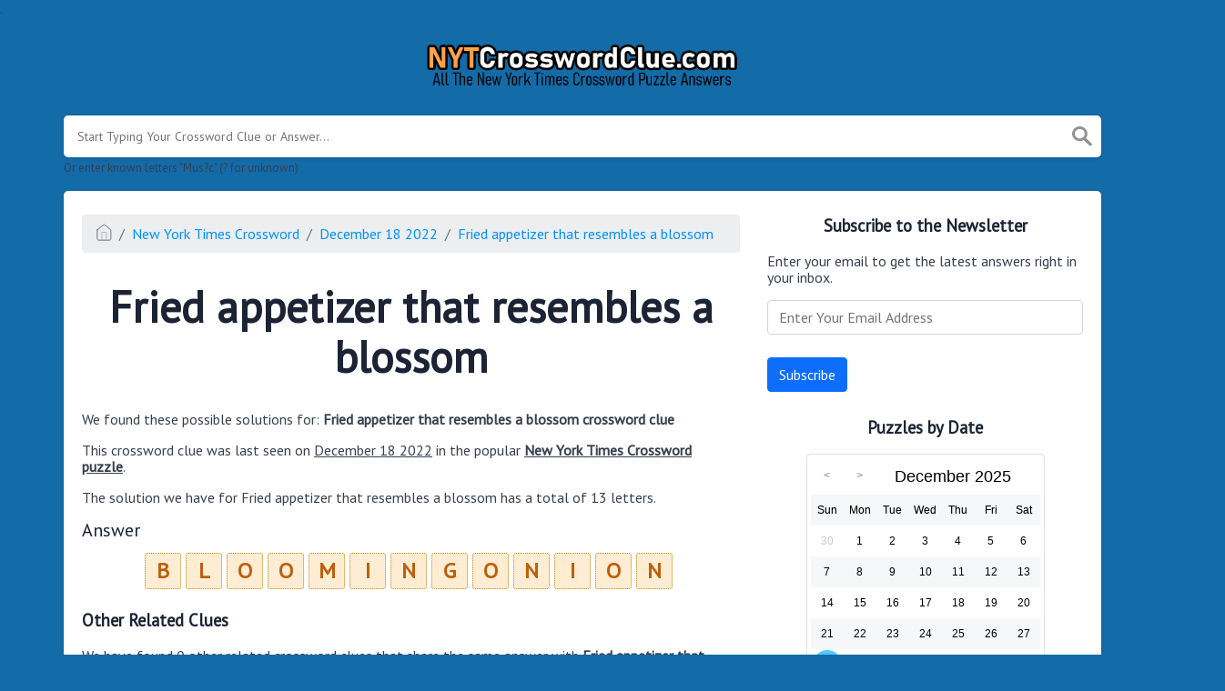

--- FILE ---
content_type: text/html; charset=UTF-8
request_url: https://nytcrosswordclue.com/clue/fried-appetizer-that-resembles-a-blossom
body_size: 4023
content:
<!doctype html><html lang="en"><head><meta charset="UTF-8"><meta name="viewport" content="width=device-width, initial-scale=1, shrink-to-fit=no"><link rel="icon" type="image/png" href="/storage/app/media//nyticon.png"><title>Fried appetizer that resembles a blossom NYT Crossword Clue - NYTCrosswordClue.com</title><meta name="description" content="On this page you will find the Fried appetizer that resembles a blossom nyt crossword clue answers and solutions. This clue was last seen on December 18 2022 at the popular New York Times Crossword Puzzle"><meta property="og:type" content="article"/><meta property="og:title" content="Fried appetizer that resembles a blossom NYT Crossword Clue">.	<meta property="og:description" content="On this page you will find the Fried appetizer that resembles a blossom nyt crossword clue answers and solutions. This clue was last seen on December 18 2022 at the popular New York Times Crossword Puzzle"/><meta property="og:url" content="https://nytcrosswordclue.com/clue/fried-appetizer-that-resembles-a-blossom"/><meta property="og:site_name" content="NYTCrosswordClue.com"/><link rel="stylesheet" href="/themes/xwm-xwordth/assets/scss/crosswords.css"><link rel="stylesheet" href="https://cdnjs.cloudflare.com/ajax/libs/jquery-modal/0.9.1/jquery.modal.min.css"/><script src="https://cdn.jsdelivr.net/npm/simple-jscalendar@1.4.4/source/jsCalendar.min.js" integrity="sha384-0LaRLH/U5g8eCAwewLGQRyC/O+g0kXh8P+5pWpzijxwYczD3nKETIqUyhuA8B/UB" crossorigin="anonymous"></script><link rel="stylesheet" href="https://cdn.jsdelivr.net/npm/simple-jscalendar@1.4.4/source/jsCalendar.min.css" integrity="sha384-44GnAqZy9yUojzFPjdcUpP822DGm1ebORKY8pe6TkHuqJ038FANyfBYBpRvw8O9w" crossorigin="anonymous"><link rel="preconnect" href="https://fonts.gstatic.com"><link href="https://fonts.googleapis.com/css2?family=PT+Sans&family=Roboto:wght@100&display=swap" rel="stylesheet"><style>body{background:#136ba8;font-family:'PT Sans',sans-serif}.jsCalendar tbody td,.jsCalendar thead .jsCalendar-week-days th{width:32px;height:32px;line-height:32px}.answer-letters .letter_box{display:inline-block;width:40px;height:40px;background:#ffedd3;border:1px dotted #bc860e;border-radius:3px;text-align:center;color:#be5f0e;font-size:24px;line-height:38px;position:relative;margin-right:5px;font-weight:bold;margin-bottom:5px}h1{font-size:3em;margin:.67em 0}.letters{text-align:center}.sticky{background:#ffedd3;color:#be5f0e;font-weight:bolder;display:inline;padding:5px;border-radius:4px}.data-list .data a{display:block;border:0 solid #e4e4e4;border-bottom:2px dotted #e2e2e2;padding:10px;border-radius:0;margin-bottom:7px;font-weight:normal;font-size:19px}</style><script async src="https://www.googletagmanager.com/gtag/js?id=UA-123720054-1"></script><script>window.dataLayer=window.dataLayer||[];function gtag(){dataLayer.push(arguments)}gtag('js',new Date());gtag('config','UA-123720054-1');</script></head><body><div class="container"><header><a href="/"><img src="/storage/app/media/nytclue.png" alt="NYTCrosswordClue.com"></a></header></div><div class="container"><form class="search" autocomplete="off"><div class="drop-search"><input type="text" name="q" placeholder="Start Typing Your Crossword Clue or Answer..." data-request="onCrosswordSearch" data-request-update="crosswordSearchResults: '#crosswordSearchResults'" data-track-input="500" class="searchbox"><img src="/themes/xwm-xwordth/assets/img/search.svg" alt="Search"><div class="drop-search-content" id="crosswordSearchResults"></div></div><div class="undersearch-txt" style="margin-top:5px">Or enter known letters "Mus?c" (? for unknown)</div></form><br></div><div class="container page-cont"><div class="page"><div class="row"><div class="col-md-8 main-content"><p><ol class="breadcrumb"><li class="breadcrumb-item"><a href="/"><img src="/themes/xwm-xwordth/assets/img/home.svg" alt="Homepage"></a></li> <li class="breadcrumb-item"><a href="https://nytcrosswordclue.com/new-york-times-crossword">New York Times Crossword</a></li> <li class="breadcrumb-item"><a href="https://nytcrosswordclue.com/new-york-times-crossword-december-18-2022-answers">December 18 2022</a></li> <li class="breadcrumb-item"><a href="https://nytcrosswordclue.com/clue/fried-appetizer-that-resembles-a-blossom">Fried appetizer that resembles a blossom</a></li></ol></p><h1 style="text-align:center;">Fried appetizer that resembles a blossom</h1><p><div id="ezoic-pub-ad-placeholder-101"></div></p><p>We found these possible solutions for: <strong>Fried appetizer that resembles a blossom crossword clue</strong></p><p>This crossword clue was last seen on <u>December 18 2022</u> in the popular <strong><u>New York Times Crossword puzzle</u></strong>.&nbsp;</p><p>The solution we have for Fried appetizer that resembles a blossom has a total of 13 letters.</p><p style="text-align:center;"> <div class="answers"> <h1>Answer</h1> <div class="letters"> <div class="answer-letters"><div class="letter_box">B</div><div class="letter_box">L</div><div class="letter_box">O</div><div class="letter_box">O</div><div class="letter_box">M</div><div class="letter_box">I</div><div class="letter_box">N</div><div class="letter_box">G</div><div class="letter_box">O</div><div class="letter_box">N</div><div class="letter_box">I</div><div class="letter_box">O</div><div class="letter_box">N</div></div></div></div></p><p><div id="ezoic-pub-ad-placeholder-102"></div></p><h3>Other Related Clues</h3><p>We have found 0 other related crossword clues that share the same answer with <strong><u>Fried appetizer that resembles a blossom</u></strong>:</p><p><div class="related-clues-answers"> <ul></ul></div></p><h3>Subscribe to the Newsletter</h3><p>Enter your email to get the latest answers right in your inbox.</p><p><div class="subscribe-mailbox"> <form data-request="onMailgunListSubscribe" data-request-update="mailSubscribedSuccess: '#mailbox'" data-request-success="document.getElementById('email').value = ''"> <div id="mailbox"></div> <input type="email" placeholder="Enter Your Email Address" id="email" class="form-control" name="email"> <input type="submit" class="btn btn-primary" value="Subscribe"></form></div></p><p><div id="ezoic-pub-ad-placeholder-103"></div></p></div><div class="col-md-4 sidebar"><h3 style="text-align:center;">Subscribe to the Newsletter</h3><p>Enter your email to get the latest answers right in your inbox.</p><p><div class="subscribe-mailbox"> <form data-request="onMailgunListSubscribe" data-request-update="mailSubscribedSuccess: '#mailbox'" data-request-success="document.getElementById('email').value = ''"> <div id="mailbox"></div> <input type="email" placeholder="Enter Your Email Address" id="email" class="form-control" name="email"> <input type="submit" class="btn btn-primary" value="Subscribe"></form> </div></p><h3 style="text-align:center;">Puzzles by Date</h3><p><div id="side-calendar" align="center"></div> <script type="text/javascript">function formatDate(date){var d=new Date(date),month=''+(d.getMonth()+1),day=''+d.getDate(),year=d.getFullYear();if(month.length<2)month='0'+month;if(day.length<2)day='0'+day;return[year,month,day].join('-')}var sidecalendar=document.getElementById("side-calendar");sidecalel=jsCalendar.new(sidecalendar,"28/12/2025",{navigator:true,navigatorPosition:"left",zeroFill:false,monthFormat:"month YYYY",dayFormat:"DDD",language:"en",min:"01/01/1970"});sidecalel.onDateClick(function(event,date){$.ajax({url:'/crossword-daily-ajax-router',type:'GET',data:{date:formatDate(date)},}).done(function(response){if(response!=0){window.location=response}}).fail(function(){}).always(function(){})});</script></p><h3 style="text-align:center;"><br></h3><h3 style="text-align:center;">Facts and Figures</h3><p>There are a total of 1 crossword puzzles on our site and 122,342 clues.</p><hr><p>The shortest answer in our database is which contains Characters.</p><hr><p><a href=""></a> is the crossword clue of the shortest answer.</p><hr><p>The longest answer in our database is EARTHREETHREE/NINENINE/THREETHREENINENINETHREENINENTRY which contains 54 Characters.</p><hr><p><a href="https://nytcrosswordclue.com/clue/process-for-a-descending-spacecraft">Process for a descending spacecraft</a> is the crossword clue of the longest answer.</p></div></div></div></div><footer><div class="container"><div class="footer-disclaimer">We are in no way affiliated or endorsed by the publishers that have created the games. All images and logos are property of their respective owners.</div><div class="row"><div class="col-md-12"><div class="brand"><a href="/">NYTCrosswordClue.com</a></div><div class="footer-links"><a href="/">Home</a> |
                        <a href="/sitemap.xml">Sitemap</a> |
                        <a href="https://nytcrosswordclue.com/privacy">Privacy</a> |
                        <a href="/archive">Archive</a></div></div></div></div></footer><script src="https://cdnjs.cloudflare.com/ajax/libs/jquery/3.5.1/jquery.min.js"></script><script src="/modules/system/assets/js/framework.js"></script><script src="/modules/system/assets/js/framework.extras.js"></script><link rel="stylesheet" property="stylesheet" href="/modules/system/assets/css/framework.extras.css"><script src="https://cdnjs.cloudflare.com/ajax/libs/jquery-modal/0.9.1/jquery.modal.min.js"></script><div id="mailmodal" class="mailbox-modal modal"><div class="innercont"><div class="modaltxt"><h1>NYT Crossword Answers in Your Inbox</h1><p>Get the daily New York Times Crossword Puzzle Answers straight into your inbox absolutely FREE!</p></div><div class="modalform"><form data-request="onMailgunListSubscribe" data-request-update="mailSubscribedSuccess: '#mailboxtwo'" data-request-success="document.getElementById('email').value = ''"><div id="mailboxtwo"></div><input type="email" placeholder="Enter Your Email Address" id="email" class="form-control" name="email"><input type="submit" class="btn btn-primary subbutton" value="Subscribe"></form><div class="nospam"><span style="font-size:12px;color:#b0b0b0;">No SPAM! We don't share your email with any 3rd part companies!</span></div></div></div></div><script>function getCookie(name){var value="; "+document.cookie;var parts=value.split("; "+name+"=");if(parts.length==2)return parts.pop().split(";").shift();else return null}if(getCookie('mailbox')){}else{document.cookie='mailbox=222; expires=Fri, 31 Dec 9999 23:59:59 GMT';setTimeout(function(){$("#mailmodal").modal()},5000)}</script><script>function filterable(){var input,filter,ul,li,a,i,txtValue;input=document.getElementById("catInput");filter=input.value.toUpperCase();ul=document.getElementsByClassName("row")[0];li=ul.getElementsByClassName("filterable");for(i=0;i<li.length;i++){a=li[i].getElementsByClassName("searchable")[0];txtValue=a.textContent||a.innerText;if(txtValue.toUpperCase().indexOf(filter)>-1){li[i].style.display=""}else{li[i].style.display="none"}}}$(function(){$(window).click(function(){$(".drop-search-content").hide()});$(".searchbox").focusin(function(event){$(".drop-search-content").show()});$('.search').click(function(event){event.stopPropagation()})});$(function(){$("#nrLettersSelect").change(function(){var htmlString="";var len=$(this).val();var incr=0;for(var i=0;i<len;i++){incr=i+1;htmlString+="<div class='l-box' style='margin-right:3px'><span>"+incr+"</span><input type='text' name='' class='letter letterinput' maxlength='1'></div>"}$("#solverLettersOutput").html(htmlString)})});$(document).on('keydown','.letterinput',function(e){var key=event.keyCode||event.charCode;if(key==8||key==46){$(this).val("");$(this).closest('div').prev().find(':input').first().focus()}else{if($(this).val()){$(this).closest('div').next().find(':input').first().focus()}}});</script><script defer src="https://static.cloudflareinsights.com/beacon.min.js/vcd15cbe7772f49c399c6a5babf22c1241717689176015" integrity="sha512-ZpsOmlRQV6y907TI0dKBHq9Md29nnaEIPlkf84rnaERnq6zvWvPUqr2ft8M1aS28oN72PdrCzSjY4U6VaAw1EQ==" data-cf-beacon='{"version":"2024.11.0","token":"37adfca174d8453a8fc3f47719bbffd1","r":1,"server_timing":{"name":{"cfCacheStatus":true,"cfEdge":true,"cfExtPri":true,"cfL4":true,"cfOrigin":true,"cfSpeedBrain":true},"location_startswith":null}}' crossorigin="anonymous"></script>
</body></html>